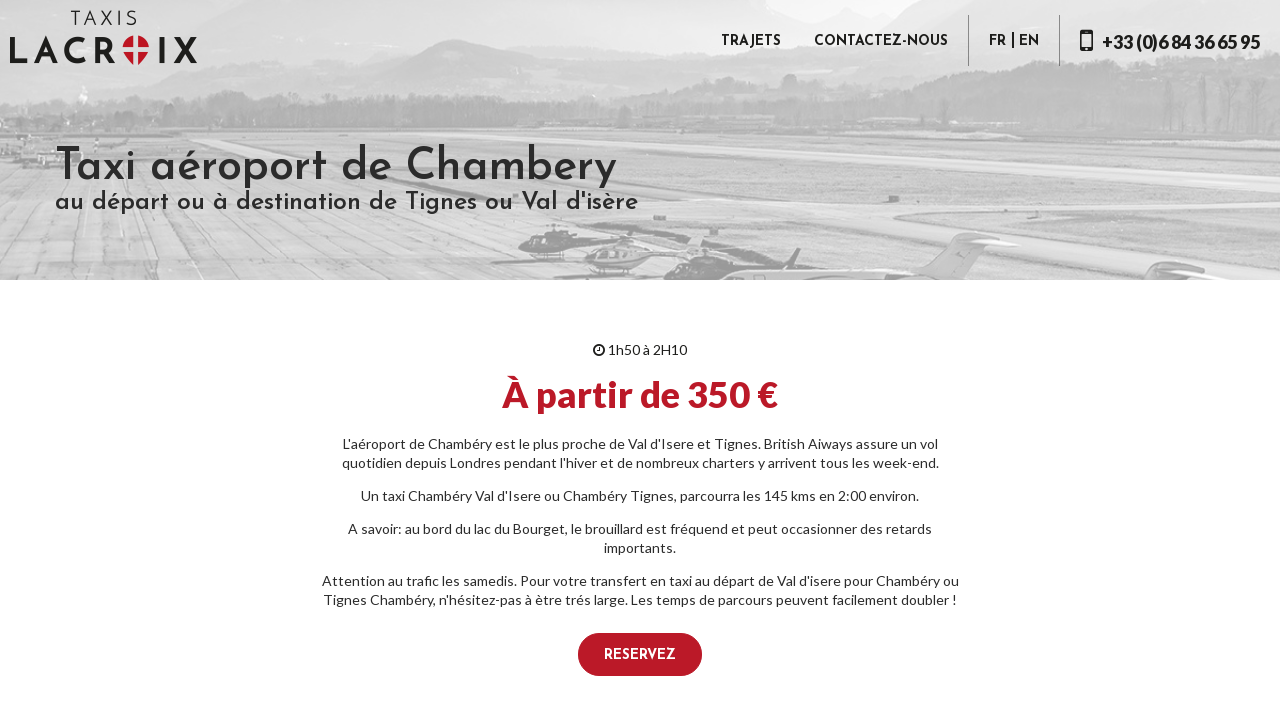

--- FILE ---
content_type: text/html; charset=UTF-8
request_url: https://taxis-lacroix.com/trajet/taxi-aeroport-de-chambery
body_size: 4911
content:
<!DOCTYPE html>
<html lang="fr">
    <head>
        <meta charset="utf-8">
        <meta name="viewport" content="width=device-width, initial-scale=1.0, maximum-scale=1.0, user-scalable=no">
        <meta http-equiv="X-UA-Compatible" content="IE=edge">

        <title>Transfert Aéroport Chambéry-Tignes ou Val d&#039;Isère | Taxi Lacroix</title>
        <meta name="description" content="Un taxi Chambéry Val d&#039;Isere ou Chambéry Tignes, parcourra les 145 kms en 2:00 environ. A partir de 330€">

                                <link rel="alternate" href="https://taxis-lacroix.com/trajet/taxi-aeroport-de-chambery" hreflang="fr">
                                <link rel="alternate" href="https://taxis-lacroix.com/en/ride/chambery-airport-private-transfer" hreflang="en">
                    <link rel="apple-touch-icon-precomposed" href="/img/favicon-180x180.png">
    <link rel="icon" type="image/png" href="/img/favicon-196x196.png">
    <meta name="msapplication-TileColor" content="#ffffff">
    <meta name="msapplication-TileImage" content="/img/favicon-144x144.png">
    <meta name="theme-color" content="#ffffff">            <meta property="og:site_name" content="Taxis Lacroix">
    <meta property="og:title" content="Transfert Aéroport Chambéry-Tignes ou Val d&#039;Isère | Taxi Lacroix">
    <meta property="og:description" content="Un taxi Chambéry Val d&#039;Isere ou Chambéry Tignes, parcourra les 145 kms en 2:00 environ. A partir de 330€">
            <meta property="og:image" content="https://taxis-lacroix.com/media/cache/og_filter/aeroport-chambery.jpg">
                <meta property="og:url" content="https://taxis-lacroix.com/trajet/taxi-aeroport-de-chambery">
        <meta name="twitter:card" content="summary">
    <meta name="twitter:title" content="Transfert Aéroport Chambéry-Tignes ou Val d&#039;Isère | Taxi Lacroix">
    <meta name="twitter:description" content="Un taxi Chambéry Val d&#039;Isere ou Chambéry Tignes, parcourra les 145 kms en 2:00 environ. A partir de 330€">
            <meta name="twitter:image" content="https://taxis-lacroix.com/media/cache/og_filter/aeroport-chambery.jpg">
            <link href="https://fonts.googleapis.com/css?family=Josefin+Sans:300,600,700|Lato:300,400,900|Roboto:400,700" rel="stylesheet" type="text/css">
    <link href="https://fonts.googleapis.com/icon?family=Material+Icons" rel="stylesheet">
    <link href='/css/font-awesome.min.css' rel='stylesheet' type='text/css'>
    <link href="/css/screen.css" media="screen" rel="stylesheet" type="text/css">
                            <script type='text/javascript'>
            (function (d, t) {
                var bh = d.createElement(t), s = d.getElementsByTagName(t)[0];
                bh.type = 'text/javascript';
                bh.src = 'https://www.bugherd.com/sidebarv2.js?apikey=tpxpbbrfxh5shxvxhmeu8q';
                s.parentNode.insertBefore(bh, s);
            })(document, 'script');
        </script>
                                    <script>
                (function(i,s,o,g,r,a,m){i['GoogleAnalyticsObject']=r;i[r]=i[r]||function(){
                    (i[r].q=i[r].q||[]).push(arguments)},i[r].l=1*new Date();a=s.createElement(o),
                    m=s.getElementsByTagName(o)[0];a.async=1;a.src=g;m.parentNode.insertBefore(a,m)
                })(window,document,'script','//www.google-analytics.com/analytics.js','ga');
                ga('create', 'UA-43772701-1', 'auto');
                ga('send', 'pageview');
            </script>
            
    </head>
    <body class="page">
            <header>
        <div class="wrapper">
            <div class="logo">
                <a href="/">
                    <img src="/img/taxislacroix_logo.png" id="logo" alt="Taxis lacroix logo" />
                </a>
            </div>
            <div class="main-menus">
                <div class="main-menu">
                                                <ul class="top-menu">
            
                <li class="first">        <a href="/trajet" target="_self">Trajets</a>        
    </li>

    
                <li class="last">        <a href="/contactez-nous" target="_self">Contactez-nous</a>        
    </li>


    </ul>

                </div>
                    <div class="language-switcher">
        <ul>
                            <li class="first">
                    <a href="https://taxis-lacroix.com/trajet/taxi-aeroport-de-chambery" class="active">fr</a>
                </li>
                            <li >
                    <a href="https://taxis-lacroix.com/en/ride/chambery-airport-private-transfer">en</a>
                </li>
                    </ul>
    </div>
                <div class="phone-button">
                    <div class="phone">
                        <a href="tel:+33684366595"><i class="fa fa-mobile"></i> <span>+33 (0)6 84 36 65 95</span></a>
                    </div>
                </div>
            </div>
            <div class="navbar-button">
                <a href="#" class="open-nav">
                    <span class="hamburger"></span>
                </a>
            </div>
        </div>
        <div class="mobile-menu">
            <div class="wrapper">
                <div class="logo">
                    <a href="/">
                        <img src="/img/taxislacroix_logo.png" id="logo-mobile" alt="Taxis lacroix logo mobile" />
                    </a>
                </div>
                <div class="main-menu">
                                                <ul class="top-menu">
            
                <li class="first">        <a href="/trajet" target="_self">Trajets</a>        
    </li>

    
                <li class="last">        <a href="/contactez-nous" target="_self">Contactez-nous</a>        
    </li>


    </ul>

                </div>
                <div class="phone-button">
                    <a href="tel:+33684366595"><i class="fa fa-mobile"></i> <span>+33 (0)6 84 36 65 95</span></a>
                </div>

                    <div class="language-switcher">
        <ul>
                            <li class="first">
                    <a href="https://taxis-lacroix.com/trajet/taxi-aeroport-de-chambery" class="active">fr</a>
                </li>
                            <li >
                    <a href="https://taxis-lacroix.com/en/ride/chambery-airport-private-transfer">en</a>
                </li>
                    </ul>
    </div>

            </div>
        </div>
    </header>
    <main>
                    <section class="title" data-parallax="delay-scroll" data-bleed="10" data-image-src="https://taxis-lacroix.com/media/cache/media_1200_grayscale/aeroport-chambery.jpg" data-speed="0.8"  style="background-image: url(https://taxis-lacroix.com/media/cache/media_1200_grayscale/aeroport-chambery.jpg);">
            <div class="overlay"></div>
        <div class="site-content">
            <h1>
                <span>Taxi aéroport de Chambery</span>                <span>au départ ou à destination de Tignes ou Val d&#039;isère</span>            </h1>
        </div>
    </section>

    <section class="ride-description">
        <div class="description-bloc">
            <div class="site-content">
                <div class="description">
                                            <div class="duration"><i class="fa fa-clock-o"></i> 1h50 à 2H10</div>
                                                                <div class="price">À partir de 350 €</div>
                                        <div class="text wysiwyg-content"><p>L'aéroport de Chambéry est le plus proche de Val d'Isere et Tignes.&nbsp;British Aiways assure un vol quotidien depuis Londres&nbsp;pendant l'hiver et&nbsp;de nombreux charters y arrivent tous les week-end.</p>

<p>Un taxi Chambéry Val d'Isere ou Chambéry Tignes, parcourra les 145 kms en 2:00 environ.</p>

<p>A savoir: au bord du lac du Bourget, le&nbsp;brouillard est fréquend et peut occasionner des retards importants.</p>

<p>Attention au trafic les samedis. Pour votre transfert en taxi au départ de Val d'isere pour Chambéry&nbsp;ou Tignes Chambéry, n'hésitez-pas à ètre trés large. Les temps de parcours peuvent facilement doubler !</p></div>
                    <div class="buttons">
                                                    <a class="button" href="#book-form">Reservez</a>
                                                                    </div>
                </div>
            </div>
        </div>
    </section>

    <section class="form">
        <div class="site-content">
            <div id="book-form" class="form-block">
    <h2>Estimez votre trajet en taxi</h2>

    <div class="form">
        <div id="error-message" class="message">
            <ul class="errors">

            </ul>
        </div>
        <form name="book" method="post" id="book-form">
        <div class="left">
            <div class="form-group">
                <div id="departure">
                    <select id="book_departure" name="book[departure]" required="required" class="full required trigger-update form-control"><option value="">Départ</option><option value="1">Aéroport de Genève</option><option value="5">Gare de Bourg St Maurice</option><option value="2">Aéroport de Lyon</option><option value="6">Gare de Chambéry</option><option value="8">Aéroport de Grenoble</option><option value="7" selected="selected">Aéroport de Chambéry</option></select>
                </div>
                <div class="into">
                    <a href="#" class="swap"><img src="/img/taxislacroix_sens.png" alt="" /></a>
                </div>
                <div id="arrival">
                    <select id="book_arrival" name="book[arrival]" required="required" class="full required trigger-update form-control"><option value="" selected="selected">Arrivée</option><option value="4">Val d&#039;Isère</option><option value="3">Tignes</option></select>
                </div>
            </div>
            <div class="form-group">
                <div><div id="book_tripType" class=" trigger-update">    <div class="radio">
        <input type="radio" id="book_tripType_0" name="book[tripType]" required="required" checked="checked" value="one_way">
        <label for="book_tripType_0">Aller simple</label>
    </div>
    <div class="radio">
        <input type="radio" id="book_tripType_1" name="book[tripType]" required="required" value="round_trip">
        <label for="book_tripType_1">Aller-retour</label>
    </div>
</div></div>
                <div></div>
                <div><div class="form-group"><label class="control-label required" for="book_nbPassenger">Passagers</label><select id="book_nbPassenger" name="book[nbPassenger]" class="trigger-update form-control"><option value="1">1</option><option value="2">2</option><option value="3">3</option><option value="4">4</option><option value="5">5</option><option value="6">6</option><option value="7">7</option><option value="8">8</option></select></div></div>
            </div>
            <div class="form-group">
                <div>
                    <div class="date-select">

                        <div class="date-go">
                            <div class="label">Aller :</div>
                            <div class="input">
                                <span class="date"><input type="text" id="book_goDate" name="book[goDate]" required="required" class="datepicker required trigger-update form-control" placeholder="jj/mm/aaaa" /></span>
                                <span class="time"><input type="text" id="book_goHour" name="book[goHour]" required="required" class="timepicker required trigger-update form-control" placeholder="--:--" /></span>
                            </div>
                        </div>
                        <div class="date-back back">
                            <div class="label">Retour :</div>
                            <div class="input">
                                <span class="date"><input type="text" id="book_backDate" name="book[backDate]" class="datepicker trigger-update form-control" placeholder="jj/mm/aaaa" /></span>
                                <span class="time"><input type="text" id="book_backHour" name="book[backHour]" class="timepicker trigger-update form-control" placeholder="--:--" /></span>
                            </div>
                        </div>
                    </div>

                </div>
                <div></div>
                <div><select id="book_vehicule" name="book[vehicule]" required="required" class="required trigger-update form-control"><option value="" selected="selected">Véhicule</option><option value="2">( ECO ) Renault Trafic</option><option value="3">( CLASSIC ) Caravelle 4 motion - Mercedes Van vito tourer</option><option value="1">VAN MERCEDES CLASSE V</option></select></div>
            </div>
        </div>
        <div class="right">
            <div class="form-group">
                <div class="full"><input type="text" id="book_lastName" name="book[lastName]" required="required" placeholder="Nom" class="required form-control" /></div>
            </div>

            <div class="form-group">
                <div class="margin-right"><input type="text" id="book_firstName" name="book[firstName]" required="required" placeholder="Prénom" class="required form-control" /></div>
                <div class="tier"><input type="tel" id="book_phone" name="book[phone]" required="required" placeholder="Téléphone" class="required form-control" /></div>
            </div>

            <div class="form-group">
                <div class="full"><input type="email" id="book_email" name="book[email]" required="required" placeholder="Email" class="required form-control" /></div>
            </div>

            <div id="request-button" class="form-group request">
                <div class="middle">
                    <span id="total-request" class="request">Sur demande</span>
                </div>
                <div class="middle hide-on-success"><button type="submit" id="book_request" name="book[request]" class="btn-default btn">Envoyer</button></div>
            </div>

            <div id="book-button" class="form-group">
                <div class="middle">
                    <div id="total-book" class="price-result">
                        Tarif :
                        <span class="price"></span>
                        <span class="euro">€</span>
                    </div>
                </div>
                <div class="middle hide-on-success"><button type="submit" id="book_book" name="book[book]" class="btn-default btn">Reserver</button></div>
            </div>

        </div>
        <input type="hidden" id="book_typeForm" name="book[typeForm]" />
        <input type="hidden" id="book_side" name="book[side]" /><input type="hidden" id="book__token" name="book[_token]" value="-kuDMeU4_AFLbIAL3L8omRE82ZSZ3d4zUOG2r0VVn_I" /></form>
    </div>
    <div id="message"></div>
</div>

        </div>
    </section>


    <section class="advanced-text" data-parallax="delay-scroll" data-bleed="10" data-image-src="https://taxis-lacroix.com/media/cache/media_1200/taxislacroix-equipe-background.jpg" data-speed="0.5" style="background-image: url(https://taxis-lacroix.com/media/cache/media_1200/taxislacroix-equipe-background.jpg); background-size: cover; background-position: center center;">
        <div class="site-content">
                            <div class="wysiwyg-content"><h2>Mode de paiement</h2>

<ul>
	<li>Carte bancaire &nbsp;(visa, MasterCard),</li>
	<li>Virement bancaire</li>
	<li>Chèque&nbsp;</li>
	<li>Espèces</li>
</ul>

<p>Le paiement s'effectue sur place le jour de la réservation.</p></div>
                    </div>
    </section>

    <section class="masonry masonry-3-columns">
        <div class="site-content">
            <h2>
                VEHICULES
            </h2>
            <ul class="boxes">
                                    <li class="grid-item">
                                                    <div class="picture">
                                <img src="https://taxis-lacroix.com/media/cache/media_600/taxi-renault.png">
                            </div>
                                                <div class="box">
                            <h3>( ECO ) Renault Trafic</h3>                            <div class="wysiwyg-content"><p>Pour&nbsp;les familles qui souhaitent dépenser un minimum dans les transports, nous proposons le&nbsp;minibus Renault Trafic,&nbsp;récent et confortable.&nbsp;Nous pouvons transporter jusqu'à 8 passagers ainsi que leur bagages et matériel de ski, sans suppléments.</p>

<p>Nous comprenons que pour beaucoup,&nbsp;les dépenses de&nbsp;transport ne&nbsp;sont pas&nbsp;un achat plaisir et vous proposons&nbsp;le meilleur tarif avec ce&nbsp;véhicule, plus économique.</p>

<p>.</p></div>
                        </div>
                    </li>
                                    <li class="grid-item">
                                                    <div class="picture">
                                <img src="https://taxis-lacroix.com/media/cache/media_600/mercedes.png">
                            </div>
                                                <div class="box">
                            <h3>( CLASSIC ) Caravelle 4 motion - Mercedes Van vito tourer</h3>                            <div class="wysiwyg-content"><p>Ces deux vans&nbsp;de gammes intermédiaires, tous deux plus silencieux,&nbsp;bénéficient d'un interieur plus soigné pour un confort accru.</p>

<p>Les 7 passagers maximum trouverons aisément leur place ainsi&nbsp;que&nbsp;bagages et materiels de ski .</p></div>
                        </div>
                    </li>
                                    <li class="grid-item">
                                                    <div class="picture">
                                <img src="https://taxis-lacroix.com/media/cache/media_600/classe-vvvv.png">
                            </div>
                                                <div class="box">
                            <h3>VAN MERCEDES CLASSE V</h3>                            <div class="wysiwyg-content"><p>De 1 à 7&nbsp;passagers</p></div>
                        </div>
                    </li>
                            </ul>
        </div>

    </section>

    </main>
    <footer class="footer">
        <div class="site-content">
            <div class="wrapper">
                <div class="left">
                    <div class="logo">
                        <a href="/"><img src="/img/taxislacroix_logo_footer.png"></a>
                    </div>
                </div>
                <div class="right">
                    <div class="phone">
                        <a href="tel:+33684366595"><i class="fa fa-mobile" aria-hidden="true"></i> +33 (0)6 84 36 65 95</a>
                    </div>
                    <div class="contact-menu">
                                                        <ul class="bottom-menu">
            
                <li class="first">        <a href="/trajet" target="_self">Trajets</a>        
    </li>

    
                <li>        <a href="/mentions-legales">Mentions Légales</a>        
    </li>

    
                <li class="last">        <a href="/contactez-nous">Contactez-nous</a>        
    </li>


    </ul>

                    </div>
                </div>
            </div>
        </div>
        <div class="bottom">
            <div class="site-content">
                <div class="copyright">
                    &copy; Taxis lacroix - Val d'isère transfert
                </div>
                <div class="made-by">
                    Créé avec passion par <a target="_blank" href="https://www.pure-illusion.com" title="Agence Web annecy">Pure Illusion</a>
                </div>
            </div>
        </div>
    </footer>

    
            <script type="text/javascript" src="/js/jquery-2.1.4.min.js"></script>
    <script type="text/javascript" src="/js/app.js"></script>
    <script type="text/javascript" src="/js/parallax.min.js"></script>
    <script type="text/javascript" src="/js/moment-with-locales.js"></script>
    <script type="text/javascript" src="/js/bootstrap-material-datetimepicker.js"></script>
    <script type="text/javascript" src="/bundles/fosjsrouting/js/router.js"></script>
    <script type="text/javascript" src="/js/imagesloaded.pkgd.min.js"></script>
    <script type="text/javascript" src="/js/routing?callback=fos.Router.setData"></script>

    <script type="text/javascript" src="/js/masonry.pkgd.min.js"></script>
    <script type="text/javascript" src="/js/enquire.min.js"></script>
    <script type="text/javascript">
        $(function () {
            var textBoxListGrid = $(".masonry .boxes");
            enquire.register("screen and (min-width: 386px)", {
                match: function () {
                    textBoxListGrid.masonry({
                        itemSelector: ".grid-item",
                        columnWidth: 376,
                        gutter: 20,
                        isFitWidth: true
                    });
                },
                unmatch: function () {
                    textBoxListGrid.masonry("destroy");
                }
            });
            textBoxListGrid.imagesLoaded(function () {
                if (textBoxListGrid.data('masonry')) {
                    textBoxListGrid.masonry("layout");
                }
            });
        });
    </script>
    </body>
</html>



--- FILE ---
content_type: text/css
request_url: https://taxis-lacroix.com/css/screen.css
body_size: 8459
content:
/*! normalize.css v4.0.0 | MIT License | github.com/necolas/normalize.css */
/**
 * 1. Change the default font family in all browsers (opinionated).
 * 2. Prevent adjustments of font size after orientation changes in IE and iOS.
 */
html {
  font-family: sans-serif;
  /* 1 */
  -ms-text-size-adjust: 100%;
  /* 2 */
  -webkit-text-size-adjust: 100%;
  /* 2 */
}

/**
 * Remove the margin in all browsers (opinionated).
 */
body {
  margin: 0;
}

/* HTML5 display definitions
   ========================================================================== */
/**
 * Add the correct display in IE 9-.
 * 1. Add the correct display in Edge, IE, and Firefox.
 * 2. Add the correct display in IE.
 */
article,
aside,
details,
figcaption,
figure,
footer,
header,
main,
menu,
nav,
section,
summary {
  /* 1 */
  display: block;
}

/**
 * Add the correct display in IE 9-.
 */
audio,
canvas,
progress,
video {
  display: inline-block;
}

/**
 * Add the correct display in iOS 4-7.
 */
audio:not([controls]) {
  display: none;
  height: 0;
}

/**
 * Add the correct vertical alignment in Chrome, Firefox, and Opera.
 */
progress {
  vertical-align: baseline;
}

/**
 * Add the correct display in IE 10-.
 * 1. Add the correct display in IE.
 */
template,
[hidden] {
  display: none;
}

/* Links
   ========================================================================== */
/**
 * Remove the gray background on active links in IE 10.
 */
a {
  background-color: transparent;
}

/**
 * Remove the outline on focused links when they are also active or hovered
 * in all browsers (opinionated).
 */
a:active,
a:hover {
  outline-width: 0;
}

/* Text-level semantics
   ========================================================================== */
/**
 * 1. Remove the bottom border in Firefox 39-.
 * 2. Add the correct text decoration in Chrome, Edge, IE, Opera, and Safari.
 */
abbr[title] {
  border-bottom: none;
  /* 1 */
  text-decoration: underline;
  /* 2 */
  text-decoration: underline dotted;
  /* 2 */
}

/**
 * Prevent the duplicate application of `bolder` by the next rule in Safari 6.
 */
b,
strong {
  font-weight: inherit;
}

/**
 * Add the correct font weight in Chrome, Edge, and Safari.
 */
b,
strong {
  font-weight: bolder;
}

/**
 * Add the correct font style in Android 4.3-.
 */
dfn {
  font-style: italic;
}

/**
 * Correct the font size and margin on `h1` elements within `section` and
 * `article` contexts in Chrome, Firefox, and Safari.
 */
h1 {
  font-size: 2em;
  margin: 0.67em 0;
}

/**
 * Add the correct background and color in IE 9-.
 */
mark {
  background-color: #ff0;
  color: #000;
}

/**
 * Add the correct font size in all browsers.
 */
small {
  font-size: 80%;
}

/**
 * Prevent `sub` and `sup` elements from affecting the line height in
 * all browsers.
 */
sub,
sup {
  font-size: 75%;
  line-height: 0;
  position: relative;
  vertical-align: baseline;
}

sub {
  bottom: -0.25em;
}

sup {
  top: -0.5em;
}

/* Embedded content
   ========================================================================== */
/**
 * Remove the border on images inside links in IE 10-.
 */
img {
  border-style: none;
}

/**
 * Hide the overflow in IE.
 */
svg:not(:root) {
  overflow: hidden;
}

/* Grouping content
   ========================================================================== */
/**
 * 1. Correct the inheritance and scaling of font size in all browsers.
 * 2. Correct the odd `em` font sizing in all browsers.
 */
code,
kbd,
pre,
samp {
  font-family: monospace, monospace;
  /* 1 */
  font-size: 1em;
  /* 2 */
}

/**
 * Add the correct margin in IE 8.
 */
figure {
  margin: 1em 40px;
}

/**
 * 1. Add the correct box sizing in Firefox.
 * 2. Show the overflow in Edge and IE.
 */
hr {
  box-sizing: content-box;
  /* 1 */
  height: 0;
  /* 1 */
  overflow: visible;
  /* 2 */
}

/* Forms
   ========================================================================== */
/**
 * Change font properties to `inherit` in all browsers (opinionated).
 */
button,
input,
select,
textarea {
  font: inherit;
}

/**
 * Restore the font weight unset by the previous rule.
 */
optgroup {
  font-weight: bold;
}

/**
 * Show the overflow in IE.
 * 1. Show the overflow in Edge.
 * 2. Show the overflow in Edge, Firefox, and IE.
 */
button,
input,
select {
  /* 2 */
  overflow: visible;
}

/**
 * Remove the margin in Safari.
 * 1. Remove the margin in Firefox and Safari.
 */
button,
input,
select,
textarea {
  /* 1 */
  margin: 0;
}

/**
 * Remove the inheritence of text transform in Edge, Firefox, and IE.
 * 1. Remove the inheritence of text transform in Firefox.
 */
button,
select {
  /* 1 */
  text-transform: none;
}

/**
 * Change the cursor in all browsers (opinionated).
 */
button,
[type="button"],
[type="reset"],
[type="submit"] {
  cursor: pointer;
}

/**
 * Restore the default cursor to disabled elements unset by the previous rule.
 */
[disabled] {
  cursor: default;
}

/**
 * 1. Prevent a WebKit bug where (2) destroys native `audio` and `video`
 *    controls in Android 4.
 * 2. Correct the inability to style clickable types in iOS.
 */
button,
html [type="button"],
[type="reset"],
[type="submit"] {
  -webkit-appearance: button;
  /* 2 */
}

/**
 * Remove the inner border and padding in Firefox.
 */
button::-moz-focus-inner,
input::-moz-focus-inner {
  border: 0;
  padding: 0;
}

/**
 * Restore the focus styles unset by the previous rule.
 */
button:-moz-focusring,
input:-moz-focusring {
  outline: 1px dotted ButtonText;
}

/**
 * Change the border, margin, and padding in all browsers (opinionated).
 */
fieldset {
  border: 1px solid #c0c0c0;
  margin: 0 2px;
  padding: 0.35em 0.625em 0.75em;
}

/**
 * 1. Correct the text wrapping in Edge and IE.
 * 2. Correct the color inheritance from `fieldset` elements in IE.
 * 3. Remove the padding so developers are not caught out when they zero out
 *    `fieldset` elements in all browsers.
 */
legend {
  box-sizing: border-box;
  /* 1 */
  color: inherit;
  /* 2 */
  display: table;
  /* 1 */
  max-width: 100%;
  /* 1 */
  padding: 0;
  /* 3 */
  white-space: normal;
  /* 1 */
}

/**
 * Remove the default vertical scrollbar in IE.
 */
textarea {
  overflow: auto;
}

/**
 * 1. Add the correct box sizing in IE 10-.
 * 2. Remove the padding in IE 10-.
 */
[type="checkbox"],
[type="radio"] {
  box-sizing: border-box;
  /* 1 */
  padding: 0;
  /* 2 */
}

/**
 * Correct the cursor style of increment and decrement buttons in Chrome.
 */
[type="number"]::-webkit-inner-spin-button,
[type="number"]::-webkit-outer-spin-button {
  height: auto;
}

/**
 * Correct the odd appearance of search inputs in Chrome and Safari.
 */
[type="search"] {
  -webkit-appearance: textfield;
}

/**
 * Remove the inner padding and cancel buttons in Chrome on OS X and
 * Safari on OS X.
 */
[type="search"]::-webkit-search-cancel-button,
[type="search"]::-webkit-search-decoration {
  -webkit-appearance: none;
}

/*

  NE PAS MODIFIER, CES VALEURS SERONT REMPLACEES

 */
/*

  NE PAS MODIFIER, CES VALEURS SERONT REMPLACEES

 */
/* ====================================================================================================================
 * FLEXSLIDER
 * ====================================================================================================================*/
.flex-container a:hover,
.flex-slider a:hover {
  outline: none;
}

.slides,
.slides > li,
.flex-control-nav,
.flex-direction-nav {
  margin: 0;
  padding: 0;
  list-style: none;
}

.flex-pauseplay span {
  text-transform: capitalize;
}

.flexslider {
  margin: 0;
  padding: 0;
}

.flexslider .slides > li {
  display: none;
  -webkit-backface-visibility: hidden;
}

.flexslider .slides img {
  width: 100%;
  display: block;
}

.flexslider .slides:after {
  content: "\0020";
  display: block;
  clear: both;
  visibility: hidden;
  line-height: 0;
  height: 0;
}

html[xmlns] .flexslider .slides {
  display: block;
}

* html .flexslider .slides {
  height: 1%;
}

.no-js .flexslider .slides > li:first-child {
  display: block;
}

.flexslider {
  position: relative;
  zoom: 1;
}

.flexslider .slides {
  zoom: 1;
}

.flexslider .slides img {
  height: auto;
  -moz-user-select: none;
}

.flex-viewport {
  max-height: 2000px;
  -webkit-transition: all 1s ease;
  -moz-transition: all 1s ease;
  -ms-transition: all 1s ease;
  -o-transition: all 1s ease;
  transition: all 1s ease;
}

.carousel li {
  margin-right: 5px;
}

.flex-direction-nav {
  *height: 0;
}

.flex-direction-nav a {
  text-decoration: none;
  display: block;
  width: 40px;
  height: 40px;
  margin: -20px 0 0;
  position: absolute;
  top: 50%;
  z-index: 10;
  overflow: hidden;
  opacity: 0;
  cursor: pointer;
  color: rgba(0, 0, 0, 0.8);
  text-shadow: 1px 1px 0 rgba(255, 255, 255, 0.3);
  transition: all 0.3s ease-in-out;
}

.flex-direction-nav a:before {
  font-size: 40px;
  display: inline-block;
  content: '<';
  color: rgba(0, 0, 0, 0.8);
  text-shadow: 1px 1px 0 rgba(255, 255, 255, 0.3);
}

.flex-direction-nav a.flex-next:before {
  content: '>';
}

.flex-direction-nav .flex-prev {
  left: -50px;
}

.flex-direction-nav .flex-next {
  right: -50px;
  text-align: right;
}

.flexslider:hover .flex-direction-nav .flex-prev {
  opacity: 0.7;
  left: 10px;
}

.flexslider:hover .flex-direction-nav .flex-prev:hover {
  opacity: 1;
}

.flexslider:hover .flex-direction-nav .flex-next {
  opacity: 0.7;
  right: 10px;
}

.flexslider:hover .flex-direction-nav .flex-next:hover {
  opacity: 1;
}

.flex-direction-nav .flex-disabled {
  opacity: 0 !important;
  filter: alpha(opacity=0);
  cursor: default;
  z-index: -1;
}

.flex-pauseplay a {
  display: block;
  width: 20px;
  height: 20px;
  position: absolute;
  bottom: 5px;
  left: 10px;
  opacity: 0.8;
  z-index: 10;
  overflow: hidden;
  cursor: pointer;
  color: #000;
}

.flex-pauseplay a:before {
  font-size: 20px;
  display: inline-block;
  content: '\f004';
}

.flex-pauseplay a:hover {
  opacity: 1;
}

.flex-pauseplay a.flex-play:before {
  content: '\f003';
}

.flex-control-nav {
  text-align: center;
}

.flex-control-nav li {
  margin: 0 3px;
  display: inline-block;
  zoom: 1;
  *display: inline;
}

.flex-control-paging li {
  margin: 0 4px;
}

.flex-control-paging li a {
  width: 17px;
  height: 17px;
  display: block;
  background: transparent;
  cursor: pointer;
  text-indent: -9999px;
  box-shadow: none;
  border-radius: 20px;
  border: 3px solid #010101;
}

.flex-control-paging li a.flex-active {
  background: #010101;
  cursor: default;
}

.flex-control-paging li a:hover {
  background: #010101;
}

.flex-control-thumbs {
  margin: 5px 0 0;
  position: static;
  overflow: hidden;
}

.flex-control-thumbs li {
  width: 25%;
  float: left;
  margin: 0;
}

.flex-control-thumbs img {
  width: 100%;
  height: auto;
  display: block;
  opacity: .7;
  cursor: pointer;
  -moz-user-select: none;
  transition: all 1s ease;
}

.flex-control-thumbs img:hover {
  opacity: 1;
}

.flex-control-thumbs .flex-active {
  opacity: 1;
  cursor: default;
}

/* ====================================================================================================================
 * RESPONSIVE
 * ====================================================================================================================*/
@media screen and (max-width: 860px) {
  .flex-direction-nav .flex-prev {
    opacity: 1;
    left: 10px;
  }

  .flex-direction-nav .flex-next {
    opacity: 1;
    right: 10px;
  }
}
.dtp {
  position: fixed;
  top: 0;
  left: 0;
  right: 0;
  bottom: 0;
  background: rgba(0, 0, 0, 0.4);
  z-index: 2000;
  font-size: 14px;
  -webkit-user-select: none;
  -moz-user-select: none;
  -ms-user-select: none;
  user-select: none;
  font-family: "Roboto", sans-serif;
}

.dtp a {
  font-family: "Roboto", sans-serif;
  font-size: 1.2em;
}

.dtp > .dtp-content {
  background: #fff;
  max-width: 300px;
  box-shadow: 0 2px 5px 0 rgba(0, 0, 0, 0.16), 0 2px 10px 0 rgba(0, 0, 0, 0.12);
  max-height: 540px;
  position: relative;
  left: 50%;
}

.dtp > .dtp-content > .dtp-date-view > header.dtp-header {
  background: #1d1d1b;
  color: #fff;
  text-align: center;
  padding: 0.3em;
  position: relative;
  height: auto;
  top: 0;
  box-shadow: none;
}

.dtp div.dtp-date, .dtp div.dtp-time {
  background: #868686;
  text-align: center;
  color: #fff;
  padding: 10px;
}

.dtp div.dtp-date > div {
  padding: 0;
  margin: 0;
}

.dtp div.dtp-actual-month {
  font-size: 1.5em;
}

.dtp div.dtp-actual-num {
  font-size: 3em;
  line-height: 0.9;
}

.dtp div.dtp-actual-maxtime {
  font-size: 3em;
  line-height: 0.9;
}

.dtp div.dtp-actual-year {
  font-size: 1.5em;
  color: #e8cccc;
}

.dtp div.dtp-picker {
  padding: 1em;
  text-align: center;
}

.dtp div.dtp-picker-month, .dtp div.dtp-actual-time {
  font-weight: 500;
  text-align: center;
}

.dtp div.dtp-picker-month {
  padding-bottom: 20px !important;
  text-transform: uppercase !important;
}

.dtp .dtp-close {
  position: absolute;
  top: 0.5em;
  right: 1em;
}

.dtp .dtp-close > a {
  color: #fff;
}

.dtp .dtp-close > a > i {
  font-size: 1em;
}

.dtp table.dtp-picker-days {
  margin: 0;
  min-height: 251px;
}

.dtp table.dtp-picker-days, .dtp table.dtp-picker-days tr, .dtp table.dtp-picker-days tr > td {
  border: none;
}

.dtp table.dtp-picker-days tr > td {
  font-weight: 700;
  font-size: 0.8em;
  text-align: center;
  padding: 0.5em 0.3em;
}

.dtp table.dtp-picker-days tr > td > span.dtp-select-day {
  color: #BDBDBD !important;
  padding: 0.4em 0.5em 0.5em 0.6em;
}

.dtp table.dtp-picker-days tr > td > a, .dtp .dtp-picker-time > a {
  color: #212121;
  text-decoration: none;
  padding: 0.4em 0.5em 0.5em 0.6em;
  border-radius: 50% !important;
}

.dtp table.dtp-picker-days tr > td > a.selected {
  background: #bb1928;
  color: #fff;
}

.dtp table.dtp-picker-days tr > th {
  color: #757575;
  text-align: center;
  font-weight: 700;
  padding: 0.4em 0.3em;
}

.dtp .p10 > a {
  color: #ffffff;
  text-decoration: none;
}

.dtp .p10 {
  width: 10%;
  display: inline-block;
}

.dtp .p20 {
  width: 20%;
  display: inline-block;
}

.dtp .p60 {
  width: 60%;
  display: inline-block;
}

.dtp .p80 {
  width: 80%;
  display: inline-block;
}

.dtp a.dtp-meridien-am, .dtp a.dtp-meridien-pm {
  position: relative;
  top: 10px;
  color: #212121;
  font-weight: 500;
  padding: 0.7em 0.5em;
  border-radius: 50% !important;
  text-decoration: none;
  background: #eee;
  font-size: 1em;
}

.dtp .dtp-actual-meridien a.selected {
  background: #bb1928;
  color: #fff;
}

.dtp .dtp-picker-time > .dtp-select-hour {
  cursor: pointer;
}

.dtp .dtp-picker-time > .dtp-select-minute {
  cursor: pointer;
}

.dtp .dtp-buttons {
  padding: 0 1em 1em 1em;
  text-align: right;
}

.dtp.hidden, .dtp .hidden {
  display: none;
}

.dtp .invisible {
  visibility: hidden;
}

.dtp .left {
  float: left;
}

.dtp .right {
  float: right;
}

.dtp .clearfix {
  clear: both;
}

.dtp .center {
  text-align: center;
}

.dtp-picker-year {
  margin-bottom: 1px;
}

.year-picker-item {
  text-align: center;
  padding-top: 5px;
  font-size: large;
  cursor: pointer;
  margin: 0 auto;
}

.dtp-actual-year:hover {
  cursor: pointer;
}

.dtp-actual-year.disabled:hover {
  cursor: inherit;
}

.year-picker-item:hover {
  color: #bb1928;
}

.year-picker-item.active {
  color: #bb1928;
  font-weight: bold;
}

.dtp-select-year-range {
  display: inline-block;
  text-align: center;
  width: 100%;
}

* {
  -moz-box-sizing: border-box;
  -webkit-box-sizing: border-box;
  box-sizing: border-box;
}

body {
  font-family: "Lato", "Arial", sans-serif;
  font-size: 14px;
  color: #2b2b2b;
  line-height: 1.4;
  position: relative;
}

a {
  text-decoration: none;
  font-family: "Josefin Sans", "Arial", sans-serif;
  color: #1d1d1b;
  font-weight: 700;
}
a::after {
  content: '';
  position: absolute;
  left: 50%;
  bottom: -6px;
  width: 0;
  height: 2px;
  transition: all 0.3s;
  background-color: #bb1928;
}
.no-touch a {
  transition: background 0.3s, color 0.3s, border 0.3s;
}
.no-touch a:hover {
  color: #bb1928;
  text-decoration: none;
}
a.button {
  background-color: #bb1928;
  color: #ffffff;
  padding: 12px 25px 10px;
  display: inline-block;
  border-radius: 50px;
  margin: 10px;
  text-transform: uppercase;
  border: 1px solid #bb1928;
  font-weight: bold;
}
.no-touch a.button:hover {
  background-color: #ffffff;
  color: #bb1928;
}

button {
  background-color: #bb1928;
  color: #ffffff;
  padding: 12px 25px;
  display: inline-block;
  border-radius: 50px;
  margin: 10px;
  text-transform: uppercase;
  border: 1px solid #bb1928;
  font-weight: bold;
}
.no-touch button {
  transition: background 0.3s, color 0.3s, border 0.3s;
}
.no-touch button:hover {
  background-color: #ffffff;
  color: #bb1928;
}

h1, h2, h3 {
  font-family: "Josefin Sans", "Arial", sans-serif;
  text-transform: uppercase;
  color: #2b2b2b;
  text-align: center;
}

.home h1 {
  font-weight: 600;
  font-size: 36px;
  text-align: center;
  text-transform: uppercase;
}
@media (min-width: 768px) {
  .home h1 {
    font-size: 42px;
  }
}
.home h1 span {
  display: block;
}
.home h1 span:nth-child(2) {
  font-size: 28px;
  text-transform: uppercase;
  line-height: 30px;
}
@media (min-width: 768px) {
  .home h1 span:nth-child(2) {
    font-size: 30px;
  }
}

.page h1 {
  text-align: left;
}

h1 {
  font-weight: 600;
  font-size: 38px;
  text-align: center;
  text-transform: none;
}
@media (min-width: 768px) {
  h1 {
    font-size: 45px;
  }
}
h1 span {
  display: block;
  line-height: 45px;
}
h1 span:nth-child(2) {
  font-size: 25px;
  text-transform: none;
  line-height: 25px;
}

h2 {
  font-weight: 600;
  font-size: 36px;
}

h3 {
  font-weight: 600;
  font-size: 24px;
}

.site-content {
  max-width: 1200px;
  margin: 0 auto;
}
@media (min-width: 1000px) {
  .site-content {
    padding: 15px;
  }
}

header {
  position: absolute;
  z-index: 5000;
  top: 0;
  left: 0;
  width: 100%;
  height: 100px;
  color: #2b2b2b;
  text-transform: uppercase;
  transition: all 0.3s;
}
header .wrapper {
  position: relative;
  height: 65px;
}
@media (min-width: 1200px) {
  header .wrapper {
    height: 100px;
  }
}
header .logo {
  position: absolute;
  top: 10px;
  left: 10px;
}
header .logo img {
  height: 55px;
  display: block;
  transition: height 0.3s, opacity 0.3s;
}
.no-touch header .logo a:hover img {
  opacity: 0.7;
}
header.fixed {
  top: -35px;
  background-color: #ffffff;
  position: fixed;
  box-shadow: 0 0 20px 0 rgba(0, 0, 0, 0.1);
}
header.fixed .logo {
  top: 45px;
}
header.fixed .logo img {
  height: 40px;
}
header.fixed .main-menus {
  bottom: 7px;
}
header .main-menus {
  position: absolute;
  right: 0;
  bottom: 30px;
  display: none;
  transition: all 0.3s;
}
@media (min-width: 1200px) {
  header .main-menus {
    display: block;
  }
}
header .main-menus > div {
  float: left;
  padding: 15px 20px;
  border-right: 1px solid rgba(0, 0, 0, 0.4);
}
header .main-menus > div:last-child {
  border-right: 0;
}
header .main-menu ul {
  display: inline-block;
}
header .main-menu .menu {
  margin-left: 15px;
}
header ul {
  margin: 0;
  padding: 0;
}
header li {
  display: inline-block;
  margin-left: 30px;
}
header li.current a {
  color: #bb1928;
}
header li.current a::after {
  margin-left: -50%;
  width: 100%;
}
header li.first {
  margin-left: 0;
}
header li a {
  position: relative;
}
header li a span {
  text-transform: none;
  font-weight: bold;
}
.no-touch header li a:hover::after {
  margin-left: -50%;
  width: 100%;
}
header .phone-button {
  border-right: 0;
  padding: 16px 20px 20px 20px;
}
header .phone-button .phone {
  font-weight: bold;
  position: relative;
  font-size: 18px;
  color: #2b2b2b;
}
header .phone-button .phone a {
  font-family: "Lato", "Arial", sans-serif;
}
header .phone-button .phone i {
  font-size: 30px;
  margin-right: 5px;
  bottom: 0;
  position: absolute;
}
header .phone-button .phone span {
  margin-left: 22px;
  display: block;
}
header .language-switcher li {
  position: relative;
  margin-left: 10px;
}
header .language-switcher li.first {
  margin-left: 0;
}
header .language-switcher li.first::after {
  display: none;
}
header .language-switcher li::after {
  content: '';
  position: absolute;
  left: -7px;
  width: 2px;
  height: 16px;
  top: 50%;
  margin-top: -9px;
  background-color: #1d1d1b;
}
header .navbar-button {
  display: block;
  float: right;
  margin: 10px;
}
@media (min-width: 1200px) {
  header .navbar-button {
    display: none;
  }
}
header .mobile-menu {
  display: none;
  background-color: #ffffff;
  position: fixed;
  width: 100%;
  height: 100%;
  top: 0;
  left: 0;
  text-align: center;
}
header .mobile-menu .wrapper {
  opacity: 0;
  height: auto;
}
header .mobile-menu .logo {
  position: relative;
  top: 0;
  left: 0;
  padding-bottom: 20px;
}
header .mobile-menu .logo img {
  display: inline-block;
}
header .mobile-menu .phone-button {
  font-size: 20px;
}
header .mobile-menu .main-menu {
  font-size: 26px;
}
header .mobile-menu .main-menu ul {
  margin-left: 0;
}
header .mobile-menu .main-menu ul li {
  display: block;
  margin-left: 0;
  margin-bottom: 15px;
}
header .mobile-menu .main-menu ul li::after {
  display: none;
}

.open-nav {
  display: inline-block;
  background: transparent;
  width: 40px;
  height: 40px;
  line-height: 40px;
  position: relative;
  transition: all 600ms ease;
  z-index: 100003;
}
.open-nav span.hamburger {
  display: inline-block;
  position: absolute;
  left: 50%;
  top: 50%;
  bottom: auto;
  right: auto;
  transform: translateX(-50%) translateY(-50%);
  width: 30px;
  height: 4px;
  background-color: #2b2b2b;
}
.open-nav span.hamburger:before, .open-nav span.hamburger:after {
  content: '';
  width: 100%;
  height: 100%;
  position: absolute;
  right: 0;
  transform: translateZ(0);
  -webkit-backface-visibility: hidden;
  backface-visibility: hidden;
  transition: transform .3s, background .3s;
  background-color: #2b2b2b;
}
.open-nav span.hamburger:before {
  transform: translateY(-10px) rotate(0deg);
}
.open-nav span.hamburger:after {
  transform: translateY(10px) rotate(0deg);
}
.open-nav span.hamburger.is-clicked:before {
  transform: translateY(0) rotate(45deg);
}
.open-nav span.hamburger.is-clicked:after {
  transform: translateY(0) rotate(-45deg);
}
.open-nav span.hamburger.is-clicked {
  background-color: transparent !important;
}
.open-nav:hover span:before {
  transform: translateY(-13px) rotate(0deg);
}
.open-nav:hover span:after {
  transform: translateY(13px) rotate(0deg);
}

section.home-banner {
  padding: 100px 0 0;
  background-size: cover;
  background-position: center center;
  background-repeat: no-repeat;
}
section.home-banner .top {
  text-align: center;
  padding-top: 90px;
}
section.home-banner .bottom {
  padding-top: 90px;
}

section.section-ride-slider {
  text-align: center;
  padding: 0;
  background-color: #ffffff;
}
section.section-ride-slider .ride-slider {
  padding: 0 20px;
}
@media (min-width: 650px) {
  section.section-ride-slider .ride-slider {
    height: 380px;
  }
}
section.section-ride-slider .ride-slider li {
  cursor: pointer;
  position: relative;
  padding: 20px;
}
.no-touch section.section-ride-slider .ride-slider li:hover .picture > div {
  transform: scale(1.015);
}
section.section-ride-slider .picture {
  font-size: 0;
  overflow: hidden;
  display: block;
  box-shadow: 0 0 20px 0 rgba(0, 0, 0, 0.2);
  position: relative;
}
@media (min-width: 650px) {
  section.section-ride-slider .picture {
    display: inline-block;
  }
}
section.section-ride-slider .picture > div {
  transition: transform 0.9s;
}
section.section-ride-slider .picture img {
  width: 100%;
}
@media (min-width: 650px) {
  section.section-ride-slider .picture img {
    width: 100%;
    overflow: hidden;
    display: block;
  }
}
section.section-ride-slider .content {
  background-color: #fff;
  padding: 20px 10px 15px;
  box-shadow: 0 0 20px 0 rgba(0, 0, 0, 0.2);
}
@media (min-width: 650px) {
  section.section-ride-slider .content {
    position: absolute;
    bottom: 5px;
    left: 50%;
    width: 280px;
    margin-left: -140px;
  }
}
section.section-ride-slider .content h3 {
  margin: 0 0 5px;
  font-size: 20px;
  text-transform: none;
}
section.section-ride-slider .content h3 a {
  color: #2b2b2b;
}
.no-touch section.section-ride-slider .content h3 a:hover {
  color: #bb1928;
}
section.section-ride-slider .content .pre-title {
  text-transform: uppercase;
  font-weight: 300;
  font-size: 12px;
}
section.section-ride-slider .content .duration {
  font-weight: 300;
  color: #bb1928;
  font-size: 12px;
  text-transform: uppercase;
  padding-bottom: 10px;
}
section.section-ride-slider .content .price {
  color: #bb1928;
  font-weight: 900;
  font-size: 20px;
}
section.section-ride-slider .animation {
  position: relative;
}
section.section-ride-slider .animation .flex-next, section.section-ride-slider .animation .flex-prev {
  top: 50%;
  position: absolute;
  display: none;
  transition: all 0.3s;
  margin-top: -50px;
}
@media (min-width: 650px) {
  section.section-ride-slider .animation .flex-next, section.section-ride-slider .animation .flex-prev {
    display: block;
  }
}
section.section-ride-slider .animation .flex-next img, section.section-ride-slider .animation .flex-prev img {
  height: 51px;
}
section.section-ride-slider .animation .flex-next:focus, section.section-ride-slider .animation .flex-prev:focus {
  border: 0;
  outline: none !important;
}
section.section-ride-slider .animation .flex-prev {
  left: 1px;
}
@media (min-width: 1024px) {
  section.section-ride-slider .animation .flex-prev {
    left: -12px;
  }
}
section.section-ride-slider .animation .flex-next {
  right: 1px;
}
@media (min-width: 1024px) {
  section.section-ride-slider .animation .flex-next {
    right: -12px;
  }
}
section.section-ride-slider .animation .flex-next img {
  transform: rotate(180deg);
}
section.section-ride-slider .animation .flex-control-paging {
  display: none;
}
section.section-ride-slider .wysiwyg-content {
  max-width: 800px;
  margin: 0 auto;
  padding-bottom: 25px;
}

section.team-list {
  background-color: #ffffff;
  padding: 20px 10px;
  text-align: center;
  color: #2b2b2b;
  transition: background 0.3s;
  background-size: cover;
  background-position: center center;
}
body.parallax-images-loaded section.team-list {
  background-color: transparent;
}
section.team-list .wysiwyg-content {
  max-width: 800px;
  margin: 0 auto;
  padding-bottom: 25px;
}
section.team-list .wysiwyg-content p {
  margin: 0;
}
@media (min-width: 1000px) {
  section.team-list {
    padding: 50px 10px;
  }
}
section.team-list .picto-list {
  list-style: none;
  padding: 0 0 10px;
}
section.team-list .picto-list > li {
  display: inline-block;
  vertical-align: top;
  width: 290px;
  max-width: 100%;
  margin-bottom: 15px;
  padding: 0 30px;
}
section.team-list .picto-list > li .picture {
  margin: 0 auto 15px;
  width: 100px;
  height: 100px;
  overflow: hidden;
  border-radius: 60px;
}
section.team-list .picto-list > li .title {
  font-size: 130%;
  padding-bottom: 10px;
}
section.team-list .picto-list > li img {
  width: 100px;
}

section.masonry {
  background-color: #ffffff;
  padding: 30px 10px;
  text-align: center;
}
section.masonry .site-content {
  padding: 20px 0;
}
section.masonry h2 span {
  display: block;
}
section.masonry .boxes {
  margin: 0 auto;
  padding: 0;
}
section.masonry .grid-item {
  margin-bottom: 20px;
  box-shadow: 0 0 20px 0 rgba(0, 0, 0, 0.1);
}
@media (min-width: 768px) {
  section.masonry .grid-item {
    text-align: left;
  }
}
section.masonry .grid-item h3 {
  margin-bottom: 10px;
  margin-top: 0;
}
@media (min-width: 768px) {
  section.masonry .grid-item h3 {
    text-align: left;
  }
}
section.masonry .picture img {
  width: 100%;
  display: block;
}
section.masonry ul {
  list-style: none;
}
section.masonry .box {
  padding: 35px 25px 20px;
  position: relative;
  background-color: #ffffff;
}
@media (min-width: 1000px) {
  section.masonry .box {
    padding: 40px 50px 30px;
  }
}
section.masonry .buttons {
  margin-bottom: 15px;
}
section.masonry .content-text {
  text-align: center;
  padding-bottom: 25px;
}
@media (min-width: 580px) {
  section.masonry.masonry-2-columns .grid-item {
    width: 570px;
  }
}
@media (min-width: 386px) {
  section.masonry.masonry-3-columns .grid-item {
    width: 376px;
  }
}

footer {
  background-color: #1d1d1b;
  color: #ffffff;
  padding: 0;
  text-align: center;
}
footer .site-content {
  padding: 10px;
}
footer a {
  color: #ffffff;
  font-weight: 300;
  text-transform: uppercase;
}
.no-touch footer a:hover {
  color: #bb1928;
}
.no-touch footer a:hover img {
  opacity: 0.6;
}
footer .logo {
  padding-top: 15px;
}
footer .logo a {
  display: block;
}
footer .logo img {
  height: 40px;
  transition: opacity 0.3s;
}
@media (min-width: 650px) {
  footer .logo img {
    height: 50px;
  }
}
footer .wrapper {
  *zoom: 1;
}
footer .wrapper:after {
  content: "";
  display: table;
  clear: both;
}
@media (min-width: 1200px) {
  footer .left {
    float: left;
  }
}
@media (min-width: 1200px) {
  footer .right {
    float: right;
  }
}
@media (min-width: 650px) {
  footer .right > div {
    display: inline-block;
  }
}
footer .phone {
  font-size: 18px;
  color: #ffffff;
  line-height: 80px;
}
footer .phone i {
  padding-right: 5px;
  font-size: 26px;
}
footer .bottom-menu {
  padding-left: 0;
}
footer .contact-menu {
  padding-right: 0;
}
footer .contact-menu a {
  font-size: 16px;
}
footer .contact-menu li {
  position: relative;
  padding-bottom: 10px;
}
@media (min-width: 650px) {
  footer .contact-menu li {
    display: inline-block;
    padding-left: 25px;
    margin-left: 25px;
  }
}
footer .contact-menu li:before {
  position: absolute;
  left: 0;
}
@media (min-width: 650px) {
  footer .contact-menu li:before {
    content: '-';
    color: #ffffff;
  }
}
footer .bottom {
  background-color: #1d1d1b;
  padding: 10px 0;
  font-weight: 300;
}
footer .bottom .site-content {
  padding: 0;
  *zoom: 1;
}
footer .bottom .site-content:after {
  content: "";
  display: table;
  clear: both;
}
@media (min-width: 650px) {
  footer .bottom .copyright {
    float: left;
    padding-left: 10px;
    text-align: left;
  }
}
@media (min-width: 650px) {
  footer .bottom .made-by {
    float: right;
    padding-right: 10px;
    text-align: right;
  }
}
footer .bottom a {
  text-transform: none;
}
footer .contact-sticky {
  opacity: 1;
  position: fixed;
  right: 30px;
  bottom: 30px;
  width: 56px;
  height: 56px;
  text-align: center;
  z-index: 5000;
  background-color: #ffffff;
  border-radius: 28px;
  transition: opacity 0.5s;
  display: none;
}
.page-project-detail footer .contact-sticky {
  display: block;
}
@media (min-width: 1200px) {
  footer .contact-sticky {
    display: none;
    opacity: 0;
  }
}
footer .contact-sticky::before, footer .contact-sticky::after {
  content: '';
  left: 50%;
  width: 40px;
  top: 50%;
  margin-left: -20px;
  height: 4px;
  position: absolute;
  transform: translateZ(0);
  backface-visibility: hidden;
  background-color: #ffffff;
  opacity: 0;
  transition: opacity 0.3s;
}
footer .contact-sticky::before {
  transform: rotate(45deg);
}
footer .contact-sticky::after {
  transform: rotate(-45deg);
}
footer .contact-sticky a {
  box-shadow: 0 0 20px 0 rgba(0, 0, 0, 0.1);
  border-radius: 45px;
  display: block;
  background-color: #ffffff;
}
footer .contact-sticky i {
  display: block;
  margin: 0;
  padding: 0;
  width: 56px;
  line-height: 56px;
  font-size: 35px;
  color: #ffffff;
  cursor: pointer;
  position: relative;
  transition: opacity 0.3s;
}
footer .contact-sticky i.animated {
  transform-origin: 50% 60%;
  animation: ring 5s infinite;
}
footer .contact-sticky.is-clicked:before, footer .contact-sticky.is-clicked:after {
  opacity: 1;
}
footer .contact-sticky.is-clicked i {
  opacity: 0;
}

section.title {
  padding: 70px 10px 20px 10px;
  text-align: center;
  color: #1d1d1b;
  position: relative;
  z-index: 0;
  background-size: cover;
  background-position: center center;
}
section.title .overlay {
  background-color: rgba(255, 255, 255, 0.6);
  position: absolute;
  top: 0;
  bottom: 0;
  left: 0;
  right: 0;
}
section.title .site-content {
  position: relative;
  z-index: 2;
}
@media (min-width: 900px) {
  section.title {
    padding: 100px 0 20px 0;
  }
}

section.section-ride-list {
  text-align: center;
  padding: 0 10px;
  overflow: hidden;
  background-color: #ffffff;
}
section.section-ride-list ul {
  list-style: none;
  padding: 0;
}
section.section-ride-list li {
  position: relative;
  width: 100%;
  margin: 20px 0;
  cursor: pointer;
}
@media (min-width: 650px) {
  section.section-ride-list li {
    display: inline-block;
    height: 320px;
    width: initial;
    margin: 20px 10px;
  }
}
.no-touch section.section-ride-list li:hover .picture > div {
  transform: scale(1.015);
}
section.section-ride-list .picture {
  font-size: 0;
  box-shadow: 0 0 20px 0 rgba(0, 0, 0, 0.2);
  overflow: hidden;
  position: relative;
}
section.section-ride-list .picture > div {
  transition: transform 0.9s;
}
section.section-ride-list img {
  width: 100%;
  display: block;
}
section.section-ride-list img.arrow {
  height: 38px;
  display: inline-block;
  box-shadow: none;
  transition: opacity 0.3s;
}
@media (min-width: 650px) {
  section.section-ride-list img {
    height: 280px;
    width: initial;
  }
}
section.section-ride-list .content {
  position: relative;
  z-index: 1;
  background-color: #fff;
  padding: 20px 10px 15px;
  box-shadow: 0 0 20px 0 rgba(0, 0, 0, 0.2);
}
@media (min-width: 650px) {
  section.section-ride-list .content {
    position: absolute;
    bottom: 10px;
    left: 50%;
    width: 280px;
    margin-left: -140px;
  }
}
section.section-ride-list .content h2 {
  margin: 0 0 5px;
  font-size: 20px;
}
section.section-ride-list .content h2 a {
  color: #2b2b2b;
  text-transform: none;
}
.no-touch section.section-ride-list .content h2 a:hover {
  color: #bb1928;
}
section.section-ride-list .content .pre-title {
  text-transform: uppercase;
  font-weight: 300;
  font-size: 12px;
}
section.section-ride-list .content .duration {
  font-weight: 300;
  color: #bb1928;
  font-size: 12px;
  text-transform: uppercase;
  padding-bottom: 10px;
}
section.section-ride-list .content .price {
  color: #bb1928;
  font-weight: 900;
  font-size: 20px;
}
section.section-ride-list a {
  display: block;
}
.no-touch section.section-ride-list a:hover i {
  background-color: #ffffff;
  color: #ffffff;
}
.no-touch section.section-ride-list a:hover img {
  opacity: 0.6;
}

section.contact-form {
  background-color: #ffffff;
  padding: 0;
  overflow: hidden;
}
section.contact-form .site-content {
  padding: 0;
}
section.contact-form h2 {
  font-size: 32px;
  line-height: 32px;
}
@media (min-width: 800px) {
  section.contact-form h2 {
    text-align: left;
  }
}
section.contact-form .infos {
  padding: 20px;
  font-size: 17px;
}
@media (min-width: 800px) {
  section.contact-form .infos {
    padding: 50px 20px;
  }
}
@media (min-width: 1200px) {
  section.contact-form .infos {
    padding: 50px 50px 20px 0;
  }
}
section.contact-form .infos > div {
  padding-bottom: 15px;
}
section.contact-form .infos i {
  color: #ffffff;
  width: 20px;
  text-align: center;
}
section.contact-form .item {
  text-align: center;
  margin-bottom: 15px;
}
section.contact-form .item p {
  margin: 0;
}
section.contact-form .item i {
  color: #bb1928;
}
@media (min-width: 800px) {
  section.contact-form .item {
    text-align: left;
  }
  section.contact-form .item .picto {
    float: left;
    width: 25px;
  }
  section.contact-form .item .text {
    margin-left: 25px;
  }
}
section.contact-form .row {
  *zoom: 1;
}
section.contact-form .row:after {
  content: "";
  display: table;
  clear: both;
}
@media (min-width: 1200px) {
  section.contact-form .right {
    width: 33%;
    float: left;
  }
}
@media (min-width: 1200px) {
  section.contact-form .left {
    width: 66%;
    float: left;
  }
  section.contact-form .left .form-control {
    padding-right: 20px;
  }
}
section.contact-form .buttons {
  text-align: center;
}
@media (min-width: 800px) {
  section.contact-form .buttons {
    text-align: left;
  }
}
section.contact-form textarea {
  height: 130px;
}
section.contact-form input {
  width: 100%;
}
section.contact-form .wrapper .infos {
  text-align: left;
}
section.contact-form .wrapper .form {
  background-color: #eeeeee;
  padding: 10px;
  position: relative;
  z-index: 10;
}
section.contact-form .wrapper .form i {
  margin-left: 0;
  padding-right: 10px;
}
@media (min-width: 800px) {
  section.contact-form .wrapper .form {
    padding: 50px;
  }
}
section.contact-form .wrapper .form::after {
  content: '';
  background-color: #eeeeee;
  position: absolute;
  width: 5000px;
  height: 100%;
  left: 0;
  top: 0;
  z-index: -1;
}
section.contact-form .wrapper .form textarea {
  width: 100%;
}
section.contact-form .wrapper .form input.error, section.contact-form .wrapper .form textarea.error {
  border-bottom-color: #ff5858;
}
section.contact-form .wrapper .form input:focus, section.contact-form .wrapper .form textarea:focus {
  outline: none;
  border-bottom-color: #2b2b2b;
}
section.contact-form .wrapper .form select.error {
  border-color: #bb1928;
}
section.contact-form .wrapper .form select:focus {
  outline: none;
  border-color: #2b2b2b;
}
section.contact-form .wrapper .form button {
  padding-left: 35px;
  position: relative;
}
section.contact-form .wrapper .form button::before {
  position: absolute;
  content: '\f1d8';
  font-family: FontAwesome;
  left: 10px;
}
section.contact-form .wrapper .message {
  display: none;
}
@media (min-width: 800px) {
  section.contact-form .wrapper {
    display: flex;
  }
  section.contact-form .wrapper .infos {
    flex: 1;
  }
  section.contact-form .wrapper .form {
    flex: 1;
  }
}
@media (min-width: 1200px) {
  section.contact-form .wrapper .infos {
    flex: 1;
  }
  section.contact-form .wrapper .form {
    flex: 2;
  }
}

form .form-control {
  margin-bottom: 10px;
}
form input, form textarea {
  background-color: transparent;
  border: 0;
  color: #2b2b2b;
  padding: 10px 0;
  border-radius: 0;
  transition: border 0.3s;
  border-bottom: 1px solid #cacaca;
  max-width: 100%;
}
form input.error, form textarea.error {
  border-color: #bb1928;
}
form input {
  line-height: 20px;
}
form select {
  border: 0;
  border-radius: 0;
  background-color: #eeeeee;
  color: #2b2b2b;
  padding: 10px 20px 10px 0;
  transition: box-shadow 0.3s;
  border-bottom: 1px solid #cacaca;
  -moz-appearance: none;
  -webkit-appearance: none;
  background: url(/img/select-bg.png) right center no-repeat;
}
form select.error {
  border-color: #bb1928;
}

::-webkit-input-placeholder {
  color: #868686;
  opacity: 1;
  font-style: italic;
}

::-moz-placeholder {
  color: #868686;
  opacity: 1;
  font-style: italic;
}

:-ms-input-placeholder {
  color: #868686;
  opacity: 1;
  font-style: italic;
}

:-moz-placeholder {
  color: #868686;
  opacity: 1;
  font-style: italic;
}

section.ride-description {
  background-color: #ffffff;
}
section.ride-description .description-bloc {
  padding: 45px 10px 5px;
}
section.ride-description .site-content {
  position: relative;
}
section.ride-description .duration {
  color: #1d1d1b;
}
section.ride-description .price {
  font-size: 36px;
  color: #bb1928;
  font-weight: 900;
  margin: 10px 0 15px 0;
}
section.ride-description .description {
  text-align: center;
}
@media (min-width: 1200px) {
  section.ride-description .description {
    max-width: 650px;
    margin: 0 auto;
  }
}

section.advanced-text {
  text-align: center;
  padding: 10px;
}
@media (min-width: 1000px) {
  section.advanced-text {
    text-align: left;
  }
}
section.advanced-text .site-content {
  padding: 50px 0;
}
section.advanced-text h2 {
  text-align: center;
  font-size: 30px;
  margin: 0 0 15px;
}
@media (min-width: 1000px) {
  section.advanced-text h2 {
    text-align: left;
  }
}
section.advanced-text .wysiwyg-content {
  max-width: 500px;
  margin: 0 auto;
}
@media (min-width: 1000px) {
  section.advanced-text .wysiwyg-content {
    margin: 0;
  }
}
section.advanced-text li {
  list-style-position: inside;
}
section.advanced-text p {
  margin: 0;
}

section.form {
  background-color: #ffffff;
}

.form-block {
  background-color: #ffffff;
  padding: 30px;
  margin: 30px auto;
  box-shadow: 0 0 20px 0 rgba(0, 0, 0, 0.2);
}
@media (min-width: 1030px) {
  .form-block {
    width: 1000px;
  }
}
.form-block h2 {
  margin: 0 0 20px;
  color: #bb1928;
  text-transform: none;
  text-align: center;
  font-size: 24px;
}
@media (min-width: 768px) {
  .form-block h2 {
    text-align: left;
  }
}
.form-block .form {
  *zoom: 1;
}
.form-block .form:after {
  content: "";
  display: table;
  clear: both;
}
.form-block .form-inline, .form-block .radio {
  display: inline-block;
}
.form-block .left {
  position: relative;
  max-width: 570px;
  margin: 0 auto;
}
@media (min-width: 1030px) {
  .form-block .left {
    float: left;
    width: 570px;
    max-width: 570px;
  }
  .form-block .left::after {
    position: absolute;
    content: '';
    right: 15px;
    background-color: #cacaca;
    width: 1px;
    height: 230px;
    top: 50%;
    margin-top: -110px;
  }
}
.form-block .left .form-group > div {
  text-align: center;
}
@media (min-width: 768px) {
  .form-block .left .form-group > div {
    text-align: left;
    width: 45%;
  }
}
@media (min-width: 1030px) {
  .form-block .left .form-group > div {
    width: 260px;
  }
}
.form-block .left .form-group > div:nth-child(2) {
  text-align: center;
}
@media (min-width: 768px) {
  .form-block .left .form-group > div:nth-child(2) {
    width: 9%;
  }
}
@media (min-width: 1030px) {
  .form-block .left .form-group > div:nth-child(2) {
    width: 50px;
  }
}
.form-block .left .form-group > div:nth-child(3) {
  vertical-align: top;
}
@media (min-width: 1030px) {
  .form-block .left .form-group > div:nth-child(3) {
    width: 210px;
  }
}
.form-block .left img {
  height: 25px;
}
.form-block .left .datepicker {
  width: 110px;
}
.form-block .left .timepicker {
  width: 65px;
}
.form-block .left .label {
  display: inline-block;
  width: 55px;
}
.form-block .left .input {
  display: inline-block;
  border: 1px solid #cacaca;
  border-radius: 3px;
}
.form-block .left .input span {
  position: relative;
  padding-right: 10px;
}
.form-block .left .input span::after {
  position: absolute;
  font-family: FontAwesome;
  right: 10px;
  top: 0;
  z-index: 1;
}
.form-block .left .input span.date {
  border-right: 1px solid #cacaca;
}
.form-block .left .input span.date::after {
  content: '\f073';
}
.form-block .left .input span.time::after {
  content: '\f017';
}
.form-block .left .input input {
  margin-bottom: 0;
  border: 0;
  position: relative;
  z-index: 2;
  padding: 10px;
}
.form-block .left #book_vehicule {
  width: 100%;
}
.form-block .right {
  max-width: 350px;
  margin: 0 auto;
}
@media (min-width: 1030px) {
  .form-block .right {
    float: right;
    width: 350px;
  }
}
.form-block .form-group > div {
  text-align: center;
}
@media (min-width: 768px) {
  .form-block .form-group > div {
    display: inline-block;
    width: 200px;
  }
}
@media (min-width: 1030px) {
  .form-block .form-group > div {
    text-align: left;
  }
}
.form-block .form-group > div.full {
  width: 100%;
}
@media (min-width: 768px) {
  .form-block .form-group > div.tier {
    width: 130px;
  }
}
@media (min-width: 768px) {
  .form-block .form-group > div.middle {
    width: 172px;
  }
}
.form-block .form-group > div.right-div {
  text-align: right;
  display: inline-block;
  width: 170px;
}
@media (min-width: 768px) {
  .form-block .form-group > div.margin-right {
    margin-right: 16px;
  }
}
.form-block .date-go {
  padding: 0 0 15px;
}
.form-block .date-back {
  padding: 0 0 15px;
}
.form-block .into {
  height: 40px;
  vertical-align: top;
}
.form-block .into a {
  display: block;
  padding-top: 8px;
}
.form-block #book_tripType {
  padding-bottom: 10px;
  margin: 5px 0;
}
@media (min-width: 768px) {
  .form-block #book_tripType {
    padding-bottom: 0;
  }
}
.form-block .back {
  display: none;
}
.form-block select:focus, .form-block input:focus {
  outline: 0;
}
.form-block select.error, .form-block input.error {
  border-color: #bb1928;
}
.form-block .radio {
  margin-right: 15px;
}
.form-block .control-label {
  margin-right: 15px;
}
.form-block select {
  border: 1px solid #cacaca;
  border-radius: 3px;
  padding: 10px 17px;
  background: url(/img/select-bg.png) 94% center no-repeat;
}
.form-block select.full {
  width: 100%;
}
.form-block input[type=text], .form-block input[type=email], .form-block input[type=tel] {
  width: 100%;
  padding: 10px 0;
}
.form-block #request-button {
  display: none;
}
.form-block #total-book {
  display: none;
}
.form-block .form-group .price {
  color: #bb1928;
  font-size: 30px;
  font-weight: 700;
  padding-left: 5px;
  font-family: "Josefin Sans", "Arial", sans-serif;
}
.form-block .form-group .euro {
  color: #bb1928;
  font-size: 15px;
  vertical-align: top;
  font-weight: 700;
  font-family: "Josefin Sans", "Arial", sans-serif;
}
.form-block .form-group .request {
  color: #bb1928;
  font-size: 20px;
  font-weight: 700;
  display: block;
  padding-top: 10px;
  text-transform: uppercase;
}
.form-block #message {
  text-align: center;
  font-size: 17px;
  font-weight: bold;
  padding-top: 10px;
}
.form-block input[type=radio] {
  border: 0;
  clip: rect(0 0 0 0);
  height: 1px;
  margin: -1px;
  overflow: hidden;
  padding: 0;
  position: absolute;
  width: 1px;
}
.form-block input[type=radio] ~ label:before {
  font-family: FontAwesome;
  display: inline-block;
  content: "\f10c";
  letter-spacing: 5px;
  font-size: 1.2em;
  color: #bb1928;
}
.form-block input[type=radio]:checked ~ label:before {
  content: "\f05d";
  font-size: 1.2em;
  letter-spacing: 5px;
}

.page-error {
  padding: 150px 10px;
  text-align: center;
}
.page-error .text {
  font-size: 27px;
  line-height: 50px;
}
.page-error .block-button {
  padding-top: 50px;
}

section.section-google-map #google-map {
  height: 250px;
}

section.content-page {
  padding: 50px 10px;
  background-color: #ffffff;
}

/*# sourceMappingURL=screen.css.map */


--- FILE ---
content_type: application/javascript
request_url: https://taxis-lacroix.com/js/routing?callback=fos.Router.setData
body_size: 361
content:
fos.Router.setData({"base_url":"","routes":{"_uploader_upload_picture":{"tokens":[["text","\/_uploader\/picture\/upload"]],"defaults":[],"requirements":{"_method":"POST|PUT|PATCH"},"hosttokens":[]},"_uploader_upload_media":{"tokens":[["text","\/_uploader\/media\/upload"]],"defaults":[],"requirements":{"_method":"POST|PUT|PATCH"},"hosttokens":[]},"fr__RG__admin_media_browse":{"tokens":[["text","\/pure-admin\/medias\/browse"]],"defaults":[],"requirements":[],"hosttokens":[]},"en__RG__admin_media_browse":{"tokens":[["text","\/en\/pure-admin\/medias\/browse"]],"defaults":[],"requirements":[],"hosttokens":[]},"fr__RG__admin_media_info":{"tokens":[["text","\/pure-admin\/media\/info"]],"defaults":[],"requirements":[],"hosttokens":[]},"en__RG__admin_media_info":{"tokens":[["text","\/en\/pure-admin\/media\/info"]],"defaults":[],"requirements":[],"hosttokens":[]},"fr__RG__contact_send":{"tokens":[["text","\/contact-send"]],"defaults":[],"requirements":[],"hosttokens":[]},"en__RG__contact_send":{"tokens":[["text","\/en\/contact-send"]],"defaults":[],"requirements":[],"hosttokens":[]},"fr__RG__book":{"tokens":[["text","\/book"]],"defaults":[],"requirements":[],"hosttokens":[]},"en__RG__book":{"tokens":[["text","\/en\/book"]],"defaults":[],"requirements":[],"hosttokens":[]},"fr__RG__book_send":{"tokens":[["text","\/book-send"]],"defaults":[],"requirements":[],"hosttokens":[]},"en__RG__book_send":{"tokens":[["text","\/en\/book-send"]],"defaults":[],"requirements":[],"hosttokens":[]}},"prefix":"fr__RG__","host":"taxis-lacroix.com","scheme":"https"});

--- FILE ---
content_type: text/plain
request_url: https://www.google-analytics.com/j/collect?v=1&_v=j102&a=865097133&t=pageview&_s=1&dl=https%3A%2F%2Ftaxis-lacroix.com%2Ftrajet%2Ftaxi-aeroport-de-chambery&ul=en-us%40posix&dt=Transfert%20A%C3%A9roport%20Chamb%C3%A9ry-Tignes%20ou%20Val%20d%27Is%C3%A8re%20%7C%20Taxi%20Lacroix&sr=1280x720&vp=1280x720&_u=IEBAAEABAAAAACAAI~&jid=1649759412&gjid=946940883&cid=1794398293.1767457472&tid=UA-43772701-1&_gid=260286639.1767457472&_r=1&_slc=1&z=254312876
body_size: -451
content:
2,cG-7PR2BHB1P7

--- FILE ---
content_type: application/javascript
request_url: https://taxis-lacroix.com/js/app.js
body_size: 3487
content:
/* Modernizr 2.8.3 (Custom Build) | MIT & BSD
 * Build: http://modernizr.com/download/#-touch-cssclasses-teststyles-prefixes
 */
window.Modernizr=function(a,b,c){function w(a){j.cssText=a}function x(a,b){return w(m.join(a+";")+(b||""))}function y(a,b){return typeof a===b}function z(a,b){return!!~(""+a).indexOf(b)}function A(a,b,d){for(var e in a){var f=b[a[e]];if(f!==c)return d===!1?a[e]:y(f,"function")?f.bind(d||b):f}return!1}var d="2.8.3",e={},f=!0,g=b.documentElement,h="modernizr",i=b.createElement(h),j=i.style,k,l={}.toString,m=" -webkit- -moz- -o- -ms- ".split(" "),n={},o={},p={},q=[],r=q.slice,s,t=function(a,c,d,e){var f,i,j,k,l=b.createElement("div"),m=b.body,n=m||b.createElement("body");if(parseInt(d,10))while(d--)j=b.createElement("div"),j.id=e?e[d]:h+(d+1),l.appendChild(j);return f=["&#173;",'<style id="s',h,'">',a,"</style>"].join(""),l.id=h,(m?l:n).innerHTML+=f,n.appendChild(l),m||(n.style.background="",n.style.overflow="hidden",k=g.style.overflow,g.style.overflow="hidden",g.appendChild(n)),i=c(l,a),m?l.parentNode.removeChild(l):(n.parentNode.removeChild(n),g.style.overflow=k),!!i},u={}.hasOwnProperty,v;!y(u,"undefined")&&!y(u.call,"undefined")?v=function(a,b){return u.call(a,b)}:v=function(a,b){return b in a&&y(a.constructor.prototype[b],"undefined")},Function.prototype.bind||(Function.prototype.bind=function(b){var c=this;if(typeof c!="function")throw new TypeError;var d=r.call(arguments,1),e=function(){if(this instanceof e){var a=function(){};a.prototype=c.prototype;var f=new a,g=c.apply(f,d.concat(r.call(arguments)));return Object(g)===g?g:f}return c.apply(b,d.concat(r.call(arguments)))};return e}),n.touch=function(){var c;return"ontouchstart"in a||a.DocumentTouch&&b instanceof DocumentTouch?c=!0:t(["@media (",m.join("touch-enabled),("),h,")","{#modernizr{top:9px;position:absolute}}"].join(""),function(a){c=a.offsetTop===9}),c};for(var B in n)v(n,B)&&(s=B.toLowerCase(),e[s]=n[B](),q.push((e[s]?"":"no-")+s));return e.addTest=function(a,b){if(typeof a=="object")for(var d in a)v(a,d)&&e.addTest(d,a[d]);else{a=a.toLowerCase();if(e[a]!==c)return e;b=typeof b=="function"?b():b,typeof f!="undefined"&&f&&(g.className+=" "+(b?"":"no-")+a),e[a]=b}return e},w(""),i=k=null,e._version=d,e._prefixes=m,e.testStyles=t,g.className=g.className.replace(/(^|\s)no-js(\s|$)/,"$1$2")+(f?" js "+q.join(" "):""),e}(this,this.document);

function handleResize()
{
    var ww = $(window).width(), wh = $(window).height();

    $(".full-height").each(function(i,e){
        var o = $(e).data('offset') || 0;

        $(e).css('minHeight', wh + o);
    });

    $(".center-verticaly").each(function(i,e){
        var ph = $(e).parent().height(),
            h = $(e).height();

        $(e).css('paddingTop', Math.round(((ph - h) / 2)) + 'px');
    });

    handleScroll();
}

function handleScroll()
{
    $("header").toggleClass("fixed", $(window).width() > 1200 && $(window).scrollTop() > 0);
}

function calcul(form){
    $.ajax({
        method: "POST",
        url: Routing.generate("book"),
        data: form.serialize(),
        success: function(data) {
            if(data.price !== null) {

                if(data.price == '0')
                {
                    $('#request-button').fadeIn();
                    $('#book-button').hide();
                    $('#book_typeForm').val('request');
                    $('#total-book').hide();
                    $('#total-book .price').html();
                }
                else
                {
                    $('#request-button').hide();
                    $('#book-button').fadeIn();
                    $('#book_typeForm').val('book');
                    $('#total-book .price').html(data.price);
                    $('#total-book').fadeIn().css("display","inline-block");
                }
            }
            else
            {
                $('#request-button').hide();
                $('#book-button').fadeIn();
                $('#book_typeForm').val('book');
                $('#total-book').fadeOut();
                $('#total-book .price').html();
            }
        }
    });
}

function check_email(val){
    if(!val.match(/\S+@\S+\.\S+/)){ // Jaymon's / Squirtle's solution
        // Do something
        return false;
    }
    if( val.indexOf(' ')!=-1 || val.indexOf('..')!=-1){
        // Do something
        return false;
    }
    return true;
}


$(function(){
    // smooth scrolling
    $('a[href*=#]:not([href=#])').click(function() {
        if (location.pathname.replace(/^\//,'') == this.pathname.replace(/^\//,'') && location.hostname == this.hostname) {
            var target = $(this.hash);
            target = target.length ? target : $('[name=' + this.hash.slice(1) +']');
            if (target.length) {
                var offset = $(window).width() < 1200 ? 0 : 0;
                if($(this).data("offset"))
                {
                    offset += $(this).data("offset");
                }
                else if($('header.fixed').length){
                    console.log($('header.fixed').height());
                    offset += $('header.fixed').height();
                }
                $('html,body').animate({
                    scrollTop: target.offset().top - offset
                }, 500);
                return false;
            }
        }
    });

    if (!navigator.userAgent.match(/(iPod|iPhone|iPad|Android)/)) {
        $("body").removeClass("no-parallax");
        $('[data-parallax="delay-scroll"],[data-parallax="scroll"]').css("backgroundImage", "none").parallax();
        $(".parallax-mirror").imagesLoaded(function () {
            $(window).trigger('resize').trigger('scroll');
            setTimeout(function(){
                $("body").addClass('parallax-images-loaded');
            }, 100);
        });
    }

    $('.open-nav').on("click", function(){
        $('.open-nav span.hamburger').toggleClass('is-clicked');
        if($('.open-nav span.hamburger').hasClass('is-clicked')) {
            $(".mobile-menu").slideDown(200, function(){
                // centr vertical
                var pad = ($(".mobile-menu").height() - $(".mobile-menu .wrapper").height()) / 2;
                $(".mobile-menu .wrapper").css('paddingTop', pad);
                $(".mobile-menu .wrapper").fadeTo(300, 1);
            });
        }
        else
        {
            $(".mobile-menu").slideUp(200);
            $(".mobile-menu .wrapper").fadeTo(200, 0);
        }
        return false;
    });

    $('.datepicker').bootstrapMaterialDatePicker({
        format : 'DD/MM/YYYY',
        lang : 'fr',
        weekStart : 1,
        cancelText : 'ANNULER',
        time: false,
        minDate: moment()
    });

    $('.timepicker').bootstrapMaterialDatePicker({
        date: false,
        format : 'HH:mm',
        lang : 'fr',
        weekStart : 1,
        cancelText : 'ANNULER',
        switchOnClick: true
    });

    $('input[name="book[tripType]"]').on("change", function(){
        if ($(this).val() == 'round_trip')
        {
            $('.back').slideDown(function () {
                $('#book_backDate').attr("required", true);
                $('#book_backHour').attr("required", true);
                $('#book_backDate').addClass("required");
                $('#book_backHour').addClass("required");
            });
        }
        else
        {
            $('.back').slideUp(function () {

                $('#book_backDate').attr("required", false);
                $('#book_backHour').attr("required", false);
                $('#book_backDate').removeClass("required");
                $('#book_backHour').removeClass("required");
            });
        }
    });

    var clicks = 0;

    $(".swap").click(function() {

        var sel1 = $('#book_departure');
        var sel2 = $('#book_arrival');
        var sel1optionfirst = $("#book_departure option:first").text();
        var sel2optionfirst = $("#book_arrival option:first").text();

        $("#book_departure").remove();
        $("#book_arrival").remove();

        if ( clicks%2 == 0){
            $("#departure").append(sel2);
            $("#arrival").append(sel1);

            $("#departure select").find('option:first').text(sel1optionfirst);
            $("#arrival select").find('option:first').text(sel2optionfirst);

            $('#book_side').val(true);
        }
        else
        {
            $("#departure").append(sel1);
            $("#arrival").append(sel2);

            $("#departure select").find('option:first').text(sel2optionfirst);
            $("#arrival select").find('option:first').text(sel1optionfirst);
            $('#book_side').val();
        }

        clicks++;

        return false;
    });

    $(window).on("resize", handleResize);
    $(window).on("scroll", handleScroll);

    $('form .trigger-update').on('change', function () {
        calcul($(this).closest('form'));
    });

    $('.swap').on('click', function () {
        calcul($('#book-form'));
    });

    $("form#book-form").on("submit", function(){
        var form = $(this), hasError = false;

        $("input.required,textarea.required,select.required").each(function(i,e){
            var elem = $(e);
            if(elem.val() === "") {
                if(elem.closest(".error-container").length) {
                    elem.closest(".error-container").addClass("error");
                } else {
                    elem.addClass("error");
                }

                hasError = true;
            }
        });

        if(!hasError) {
            $.ajax({
                method: "POST",
                url: Routing.generate("book_send"),
                data: form.serialize(),
                success: function(data) {
                    if(data.code === '200') {
                        form.find(".hide-on-success").hide();

                        $("#message").html(data.message);
                        $("#message").show();

                        if (typeof ga === "function") {
                            ga('send', 'event', 'form', 'submit', data.type, '1');
                        }
                    }

                    if(data.code === '400') {
                        $("#message").html(data.message);
                        $("#message").show();
                    }

                    if(data.code === '500') {
                        for (var key in data.data) {
                            $('.errors').append('<li>'+data.data[key]+'</li>');
                            $(form.find('[name*="'+key+'"]')[0]).addClass('error');

                            $("#error-message").show();
                        }
                    }
                }
            });
        }
        return false;

    }).find("input,textarea,select").on("change keyup", function(){
        var elem = $(this);

        if(elem.closest(".error-container").length) {
            elem.closest(".error-container").removeClass("error");
        } else {
            elem.removeClass("error");
        }

        $('#error-message').hide();
    });

    handleResize();
});